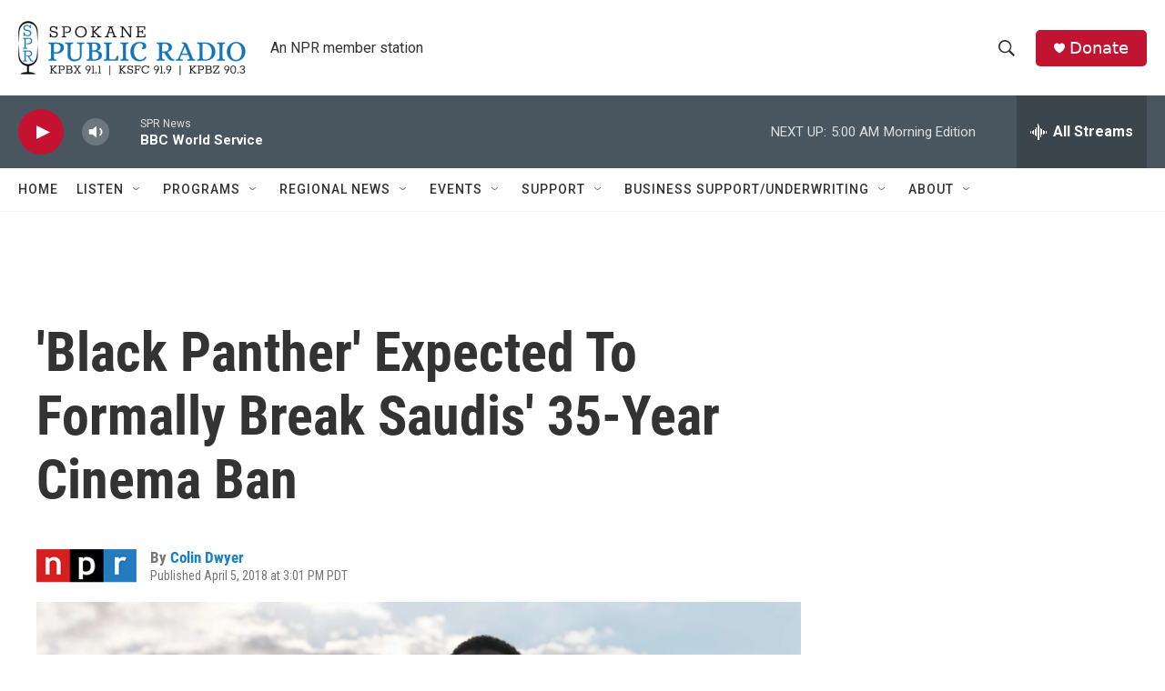

--- FILE ---
content_type: text/html; charset=utf-8
request_url: https://www.google.com/recaptcha/api2/aframe
body_size: 268
content:
<!DOCTYPE HTML><html><head><meta http-equiv="content-type" content="text/html; charset=UTF-8"></head><body><script nonce="x5sTpTHmsY7EXcWUOO_VBw">/** Anti-fraud and anti-abuse applications only. See google.com/recaptcha */ try{var clients={'sodar':'https://pagead2.googlesyndication.com/pagead/sodar?'};window.addEventListener("message",function(a){try{if(a.source===window.parent){var b=JSON.parse(a.data);var c=clients[b['id']];if(c){var d=document.createElement('img');d.src=c+b['params']+'&rc='+(localStorage.getItem("rc::a")?sessionStorage.getItem("rc::b"):"");window.document.body.appendChild(d);sessionStorage.setItem("rc::e",parseInt(sessionStorage.getItem("rc::e")||0)+1);localStorage.setItem("rc::h",'1768910863211');}}}catch(b){}});window.parent.postMessage("_grecaptcha_ready", "*");}catch(b){}</script></body></html>